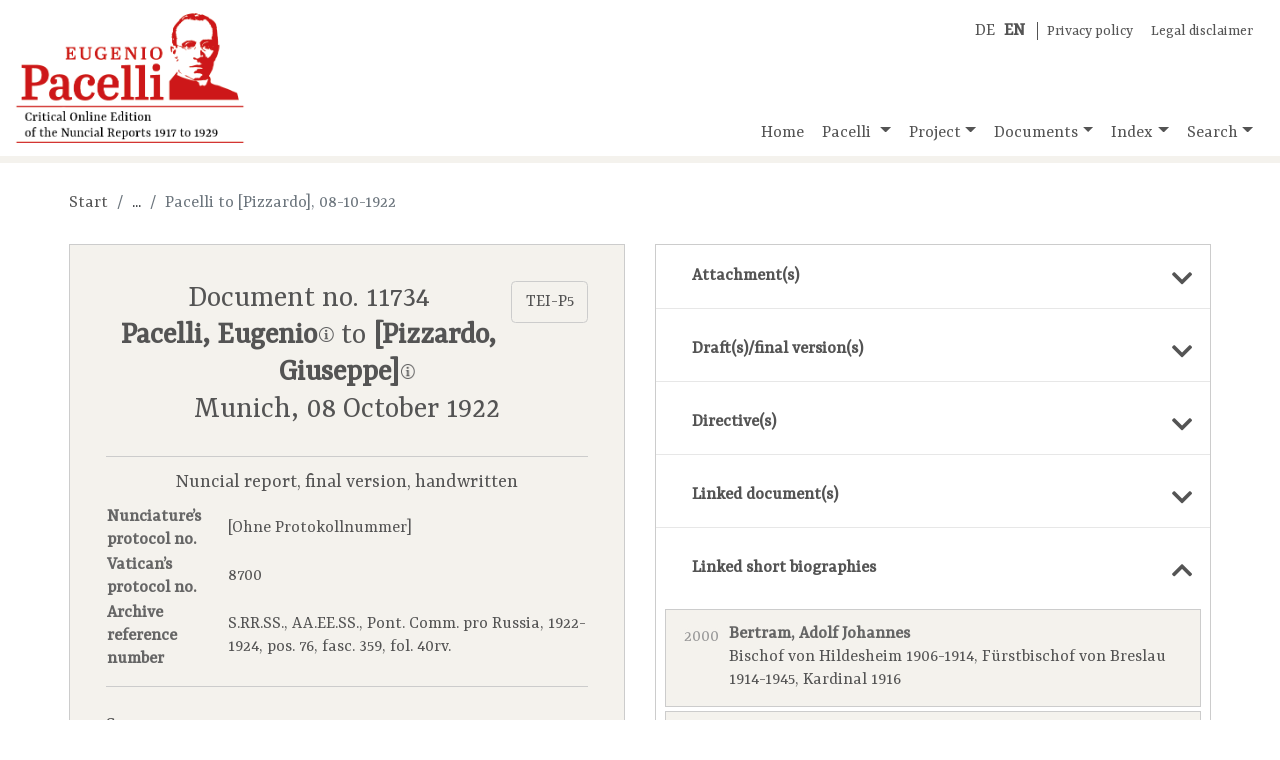

--- FILE ---
content_type: text/html;charset=UTF-8
request_url: https://pacelli-edition.de/en/document.html?idno=11734&biosInDoc=show
body_size: 28834
content:
<!DOCTYPE html>
<html xmlns="http://www.w3.org/1999/xhtml" data-template="i18n:translate" data-template-catalogues="data/i18n" data-template-lang="de">
    <head>
            <!-- Meta -->
        <meta charset="UTF-8" />
        <meta name="description" content="Eugenio Pacelli, the future Pope Pius&#160;XII (pontificate:&#xA;        1939-1958), is one of the most well-known and controversial figures of the 20th century.&#xA;        Here, the reports and attachments Eugenio Pacelli, the future Pope Pius&#160;XII, sent to the&#xA;        Roman Curia when he was nuncio in Munich (1917-1924) and Berlin (1920-1929) are gathered,&#xA;        edited critically, annotated and evaluated." />
        <meta name="keywords" content="Eugenio Pacelli, Pacelli, Nuncial Reports, Online Edition" />
        <meta name="viewport" content="width=device-width, initial-scale=1.0" />
            <!-- Fav-Icon -->
        <link rel="shortcut icon" href="./resources/images/template/pacelli-favicon.ico" />
            <!-- Title-->
        <title>Eugenio Pacelli. Critical Online Edition of the Nuncial Reports
        1917–1929</title>
            <!-- JQuery -->
        <script type="text/javascript" src="./resources/libraries/jQuery/jquery-3.3.1.min.js"></script>
            <!-- <script type="text/javascript" src="./resources/libraries/jQuery/jquery-ui-1.12.min.js"/>  Required for "Draggable" -->
            <!-- Bootstrap-->
        <link rel="stylesheet" type="text/css" href="./resources/libraries/bootstrap/bootstrap-4.1.3.min.css" />
        <script type="text/javascript" src="./resources/libraries/bootstrap/bootstrap-4.1.3.bundle.js"></script>
            <!-- SlimWidgets -->
        <link rel="stylesheet" type="text/css" href="./resources/libraries/SlimWidgets/css/slim-widgets.css" />
        <script type="text/javascript" src="./resources/libraries/SlimWidgets/js/slim-widgets.js"></script>
            <!-- Own CSS -->
        <link rel="stylesheet" type="text/css" href="./resources/css/pacelli-main.css" />
            <!-- Own JS -->
        <script type="text/javascript" src="./resources/js/pacelli-objects.js"></script>
        <script type="text/javascript" src="./resources/js/pacelli.js"></script>
            <!-- Google Font "Ysra" -->
        <link href="https://fonts.googleapis.com/css?family=Yrsa&amp;display=swap" rel="stylesheet" /> 
            <!-- Font awesome -->
        <link rel="stylesheet" href="https://use.fontawesome.com/releases/v5.8.0/css/all.css" integrity="sha384-Mmxa0mLqhmOeaE8vgOSbKacftZcsNYDjQzuCOm6D02luYSzBG8vpaOykv9lFQ51Y" crossorigin="anonymous" />
    </head>
    <body id="body" lang="en">
        <div class="container container-xl" id="main-container">
                <!-- Title -->
            <header class="row">
                <div class="im-da-lang"><span xmlns="" class="lang-container"><a class="lang-link" href="../index.html">DE</a><a class="lang-link" href="./index.html"><b>EN</b></a></span><span class="im-da-nav"><a href="./data-protection-policy.html">Privacy policy</a><a href="./impressum-en.html">Legal disclaimer</a></span>
                </div><a class="pacelli-logo-link" href="./index.html"><img class="pacelli-logo" src="./resources/images/template/pacelli-edition-logo-en.png" alt="Pacelli Edition" /></a>
                    <!-- Navigation -->
                <nav class="navbar navbar-expand-md navbar-light ml-auto d-flex align-items-end"><button class="navbar-toggler" type="button" data-toggle="collapse" data-target="#navbarNavDropdown" aria-controls="navbarNavDropdown" aria-expanded="false" aria-label="Toggle navigation"><span class="navbar-toggler-icon"></span></button>
                    <div class="collapse navbar-collapse" id="navbarNavDropdown">
                        <ul class="navbar-nav"> <!-- move navbar to the right: ml-auto -->
                            <li class="nav-item"><a id="nav-home" class="nav-link home-link" href="./index.html">Home</a>
                            </li>
                            <li class="nav-item dropdown"><a id="nav-pacelli" class="nav-link dropdown-toggle" href="./navigation.html#pacelli" role="button" data-toggle="dropdown" aria-haspopup="true" aria-expanded="false">
                                        Pacelli
                                    </a>
                                <div class="dropdown-menu" aria-labelledby="navbarDropdownMenuLink"><a class="dropdown-item" href="./biography.html">Biography</a><a class="dropdown-item" href="./nunciature.html">Nunciature</a>
                                </div>
                            </li>
                            <li class="nav-item dropdown"><a id="nav-project" class="nav-link dropdown-toggle" href="./navigation.html#projekt" role="button" data-toggle="dropdown" aria-haspopup="true" aria-expanded="false">Project</a>
                                <div class="dropdown-menu" aria-labelledby="navbarDropdownMenuLink"><a class="dropdown-item" href="./documentation.html">Documentation</a><a class="dropdown-item" href="./team.html">Team</a><a class="dropdown-item" href="./partners.html">Partners</a><a class="dropdown-item" href="./editorial-guidelines.html">Editorial guidelines</a><a class="dropdown-item" href="./publications.html">Publications</a><a class="dropdown-item" href="./talks-and-presentations.html">Talks and presentations</a><a class="dropdown-item" href="./reports-and-interviews.html">Reports and interviews</a>
                                </div>
                            </li>
                            <li class="nav-item dropdown"><a id="nav-documents" class="nav-link dropdown-toggle" href="./navigation.html#dokumente" role="button" data-toggle="dropdown" aria-haspopup="true" aria-expanded="false">Documents</a>
                                <div class="dropdown-menu" aria-labelledby="navbarDropdownMenuLink"><a class="dropdown-item" href="./documents-by-archives.html">Ordered by archives</a><a class="dropdown-item" href="./documents-by-topics.html">Ordered by topics</a><a class="dropdown-item" href="./documents-chronologically.html">Ordered chronologically</a>
                                </div>
                            </li>
                            <li class="nav-item dropdown"><a id="nav-register" class="nav-link dropdown-toggle" href="./navigation.html#register" role="button" data-toggle="dropdown" aria-haspopup="true" aria-expanded="false">Index</a>
                                <div class="dropdown-menu" aria-labelledby="navbarDropdownMenuLink"><a class="dropdown-item" href="./short-biographies.html?letter=A">Short biographies</a><a class="dropdown-item" href="./keywords.html?letter=A">Keywords</a>
                                </div>
                            </li>
                            <li class="nav-item dropdown"><a id="nav-search" class="nav-link dropdown-toggle" href="./navigation.html#suche" role="button" data-toggle="dropdown" aria-haspopup="true" aria-expanded="false">Search</a>
                                <div class="dropdown-menu dropdown-menu-right" aria-labelledby="navbarDropdownMenuLink"><a class="dropdown-item" href="./search-all-records.html">All records</a>
                                    <div class="dropdown-divider"></div><a class="dropdown-item" href="./search-documents.html">Documents</a><a class="dropdown-item" href="./search-short-biographies.html">Short biographies</a><a class="dropdown-item" href="./search-keywords.html">Keywords</a>
                                </div>
                            </li>
                        </ul>
                    </div>
                </nav>
            </header>
                
                <!-- Actual page content goes here -->
            <div id="content" class="row content-row"><span class="page-info" data-pageid="doc"></span>
    <div class="col-12 basic-container">
                    <nav xmlns="" aria-label="breadcrumb">
                        <ol class="breadcrumb">
                            <li class="breadcrumb-item"><a href="./index.html">Start</a>
                            </li>
                            <li class="breadcrumb-item empty">...</li>
                            <li class="breadcrumb-item active" aria-current="page">Pacelli to [Pizzardo], 08-10-1922</li>
                        </ol>
                    </nav>
    </div>
    <div class="col-lg-6 basic-container left">
                    <div xmlns="" class="resource doc-container" data-idno="11734"><a class="btn" href="https://pacelli-edition.de/Dokument/11734?format=xml" target="blanc" style="float:right;">TEI-P5</a>
                        <section class="resource-header doc-header">
                            <h3 class="doc-title">Document no. 11734<br /><b><a class="resource-link bio-link" href="./short-biography.html?idno=16027">Pacelli, Eugenio<img src="./resources/images/document/i-icon.png" class="bio-link-icon resource-link-icon" data-idno="16027" title="Show short biography" /></a></b> to <b><a class="resource-link bio-link" href="./short-biography.html?idno=16013">[Pizzardo, Giuseppe]<img src="./resources/images/document/i-icon.png" class="bio-link-icon resource-link-icon" data-idno="16013" title="Show short biography" /></a></b><br />Munich, 08&#160;October&#160;1922</h3>
                        </section>
                        <section class="doc-meta-data">
                            <p class="doc-classification">Nuncial report, final version, handwritten</p>
                            <table class="doc-meta-data-table">
                                <tr>
                                    <th>Nunciature’s protocol no.</th>
                                    <td>[Ohne Protokollnummer]</td>
                                </tr>
                                <tr>
                                    <th>Vatican’s protocol no.</th>
                                    <td>8700</td>
                                </tr>
                                <tr>
                                    <th>Archive reference number</th>
                                    <td>S.RR.SS., AA.EE.SS., Pont. Comm. pro
        Russia, 1922-1924, pos. 76, fasc. 359, fol. 40rv. </td>
                                </tr>
                            </table>
                        </section>
                        <section class="doc-regest">
                            <h5 class="section-title">Summary</h5>Pacelli übersendet Pizzardo einen Nuntiaturbericht über die Russlandhilfe an Gasparri
        und bemerkt, dass ihn die darin übermittelte Bitte des Breslauer Fürstbischofs Kardinal Bertram
        befremde, im "Osservatore Romano" bekannt zu geben, dass drei Millionen Mark für die
        Hilfsmission Papst Pius'&#160;XI. für Russland gesammelt worden seien. Denn Pacelli selbst
        habe nur eine Million Mark dem Caritasverband in Berlin übergeben. Die zweite Million sei
        nicht durch seine Hände gegangen, sondern dem Heiligen Vater direkt dargebracht worden. Dies
        sei aber entgegen Bertrams Behauptung nicht von Pacelli genehmigt worden, vielmehr habe der
        Kardinal sein Schweigen als Zustimmung interpretiert. Um jedoch ein unerwünschten
        Zwischenfall zu vermeiden, wäre der Nuntius Pizzardo äußerst dankbar, wenn der Heilige Stuhl
        eine günstige Formulierung betreffend Bertram finden möge, die alle zufriedenstellt. Der Nuntius
        verweist auf seinen Nuntiaturbericht vom 30.&#160;August 1922, mit dem er dem Heiligen Stuhl
        einen detaillierten Bericht des Caritasverbands über die Hilfsaktion zukommen ließ. Was die
        Schaffung eines nationalen Aktionskomitees für die Russlandhilfe angeht, zeigt sich Pacelli
        skeptisch, da die Situation in Deutschland ebenfalls schlimm sei.</section>
                        <section class="doc-subject">
                            <h5 class="section-title mb-0">[no subject]</h5>
                        </section>
                        <section class="spec-container pacelli-1st-layer"><u>Personale</u>
                        </section>
                        <section class="doc-body-container pacelli-1st-layer">Carmo Monsignore<br />Qui accluso <strike>Le</strike><sup><a class="footnote-reverse-anchor" name="fn-rev-1" id="fn-rev-1"></a><a class="footnote" href="#fn-1">1</a></sup> invio un <a class="resource-link doc-link" href="./document.html?idno=11733" title="Open linked document">Rapporto</a> all'E.mo &lt;<a class="resource-link bio-link" href="./short-biography.html?idno=7008">Superiore<img src="./resources/images/document/i-icon.png" class="bio-link-icon resource-link-icon" data-idno="7008" title="Show short biography" /></a>&gt;<sup><a class="footnote-reverse-anchor" name="fn-rev-2" id="fn-rev-2"></a><a class="footnote" href="#fn-2">2</a></sup> circa i
            <a class="resource-link sub-link" href="./keyword.html?idno=14063">soccorsi per la Russia<img src="./resources/images/document/i-icon.png" class="sub-link-icon resource-link-icon" data-idno="14063" title="Show keyword" /></a>. La domanda dell'E.mo <a class="resource-link bio-link" href="./short-biography.html?idno=2000">Bertram<img src="./resources/images/document/i-icon.png" class="bio-link-icon resource-link-icon" data-idno="2000" title="Show short biography" /></a>, che sia &lt;cioè&gt;<sup><a class="footnote-reverse-anchor" name="fn-rev-3" id="fn-rev-3"></a><a class="footnote" href="#fn-3">3</a></sup>
        pubblicato nell'<a class="resource-link sub-link" href="./keyword.html?idno=15007"><u>Osservatore Rom</u>.<img src="./resources/images/document/i-icon.png" class="sub-link-icon resource-link-icon" data-idno="15007" title="Show keyword" /></a> essere stati i tre milioni
        offerti al <a class="resource-link bio-link" href="./short-biography.html?idno=18022">S.&#160;Padre<img src="./resources/images/document/i-icon.png" class="bio-link-icon resource-link-icon" data-idno="18022" title="Show short biography" /></a>, può veramente sembrare un po' strana. In
        seguito al Dispaccio <a class="resource-link doc-link" href="./document.html?idno=5931" title="Open linked document">N.&#160;3215</a>
                            <strike>gli</strike><sup><a class="footnote-reverse-anchor" name="fn-rev-4" id="fn-rev-4"></a><a class="footnote" href="#fn-4">4</a></sup> inviai, secondo il di lui
        desiderio, un milione di Marchi al <a class="resource-link sub-link" href="./keyword.html?idno=3001"><u>Caritasverband</u><img src="./resources/images/document/i-icon.png" class="sub-link-icon resource-link-icon" data-idno="3001" title="Show keyword" /></a> in Berlino.
        Il secondo milione non è mai passato per le mie mani; l'E.mo me ne ha dato soltanto
        comunicazione, e, se in una recente &lt;sua&gt;<sup><a class="footnote-reverse-anchor" name="fn-rev-5" id="fn-rev-5"></a><a class="footnote" href="#fn-5">5</a></sup> lettera egli mi scrive che io ho <u>genehmigt</u> l'uso fattone e
        che quindi l'intiera colletta è stata <u>dem Heiligen Vater dargebracht</u>, dice veramente
        cosa <div class="new-folio">40v</div>non del tutto esatta, giacché in nessuna delle mie
        lettere vi è una parola &lt;almeno espressa&gt;<sup><a class="footnote-reverse-anchor" name="fn-rev-6" id="fn-rev-6"></a><a class="footnote" href="#fn-6">6</a></sup> di tale approvazione, anzi in una &lt;del Giugno
            scorso&gt;<sup><a class="footnote-reverse-anchor" name="fn-rev-7" id="fn-rev-7"></a><a class="footnote" href="#fn-7">7</a></sup> facevo notare espressamente
        che io non avevo ricevuto altro che il &lt;(1º)&gt;<sup><a class="footnote-reverse-anchor" name="fn-rev-8" id="fn-rev-8"></a><a class="footnote" href="#fn-8">8</a></sup> milione &lt;allora&gt;<sup><a class="footnote-reverse-anchor" name="fn-rev-9" id="fn-rev-9"></a><a class="footnote" href="#fn-9">9</a></sup> inviatomi dalla <a class="resource-link sub-link" href="./keyword.html?idno=11074"><u>Katholische
            Korrespondenz</u><img src="./resources/images/document/i-icon.png" class="sub-link-icon resource-link-icon" data-idno="11074" title="Show keyword" /></a>. &lt;È stato quindi dall'E.mo interpretato il mio silenzio come
            approvazione.&gt;<sup><a class="footnote-reverse-anchor" name="fn-rev-10" id="fn-rev-10"></a><a class="footnote" href="#fn-10">10</a></sup> Tuttavia, se, <u>per
            evitare spiacevoli incidenti</u>, Ella potesse fare contento l'E.mo, Gliene sarei
            <u>riconoscentissimo</u>. Non sarà difficile alla <a class="resource-link sub-link" href="./keyword.html?idno=8007">Segreteria di
            Stato<img src="./resources/images/document/i-icon.png" class="sub-link-icon resource-link-icon" data-idno="8007" title="Show keyword" /></a> di trovare, al caso, una formula adatta che salvi tutto. – Col Rapporto
            <a class="resource-link doc-link" href="./document.html?idno=12399" title="Open linked document">N.&#160;24999</a> del 30&#160;Agosto scorso spedii una
            &lt;dettagliata&gt;<sup><a class="footnote-reverse-anchor" name="fn-rev-11" id="fn-rev-11"></a><a class="footnote" href="#fn-11">11</a></sup><a class="resource-link doc-link" href="./document.html?idno=12425" title="Open linked document">relazione</a> del <u>Caritasverband</u> sul modo come erano stati
        distribuiti i soccorsi.<br />Se qui sarà possibile di formare &lt;con
            efficacia&gt;<sup><a class="footnote-reverse-anchor" name="fn-rev-12" id="fn-rev-12"></a><a class="footnote" href="#fn-12">12</a></sup> un Comitato d'azione per i
        bambini russi, non so. La <a class="resource-link sub-link" href="./keyword.html?idno=9025">miseria<img src="./resources/images/document/i-icon.png" class="sub-link-icon resource-link-icon" data-idno="9025" title="Show keyword" /></a> è già qui così grande!<br />Con
        affettuosi saluti<br />Sempre Suo<br />+ Eugenio P.
    </section>
                        <section class="doc-addition">40r, oben mittig hds.
            vermerkt, vermutlich vom Empfänger: "<u>R</u>". Pacelli legte diesem informellen
            Schreiben den offiziellen Nuntiaturbericht Nr.&#160;25332 (<a class="resource-link doc-link" href="./document.html?idno=11733" title="Open linked document">Dokument
                Nr.&#160;11733</a>) bei.</section>
                        <section class="footnote-container">
                            <div class="footnote"><a class="footnote-anchor" name="fn-1" id="fn-1"></a><span class="footnote-text"><span class="footnote-nmb indented">1</span><a class="footnote-reverse" href="#fn-rev-1">↑</a>Hds. gestrichen von
            Pacelli.</span>
                            </div>
                            <div class="footnote"><a class="footnote-anchor" name="fn-2" id="fn-2"></a><span class="footnote-text"><span class="footnote-nmb indented">2</span><a class="footnote-reverse" href="#fn-rev-2">↑</a>Hds. eingefügt von Pacelli.</span>
                            </div>
                            <div class="footnote"><a class="footnote-anchor" name="fn-3" id="fn-3"></a><span class="footnote-text"><span class="footnote-nmb indented">3</span><a class="footnote-reverse" href="#fn-rev-3">↑</a>Hds. eingefügt von Pacelli.</span>
                            </div>
                            <div class="footnote"><a class="footnote-anchor" name="fn-4" id="fn-4"></a><span class="footnote-text"><span class="footnote-nmb indented">4</span><a class="footnote-reverse" href="#fn-rev-4">↑</a>Hds. gestrichen von Pacelli.</span>
                            </div>
                            <div class="footnote"><a class="footnote-anchor" name="fn-5" id="fn-5"></a><span class="footnote-text"><span class="footnote-nmb indented">5</span><a class="footnote-reverse" href="#fn-rev-5">↑</a>Hds. eingefügt von
            Pacelli.</span>
                            </div>
                            <div class="footnote"><a class="footnote-anchor" name="fn-6" id="fn-6"></a><span class="footnote-text"><span class="footnote-nmb indented">6</span><a class="footnote-reverse" href="#fn-rev-6">↑</a>Hds. eingefügt von
            Pacelli.</span>
                            </div>
                            <div class="footnote"><a class="footnote-anchor" name="fn-7" id="fn-7"></a><span class="footnote-text"><span class="footnote-nmb indented">7</span><a class="footnote-reverse" href="#fn-rev-7">↑</a>Hds. eingefügt von Pacelli.</span>
                            </div>
                            <div class="footnote"><a class="footnote-anchor" name="fn-8" id="fn-8"></a><span class="footnote-text"><span class="footnote-nmb indented">8</span><a class="footnote-reverse" href="#fn-rev-8">↑</a>Hds. eingefügt von
            Pacelli.</span>
                            </div>
                            <div class="footnote"><a class="footnote-anchor" name="fn-9" id="fn-9"></a><span class="footnote-text"><span class="footnote-nmb indented">9</span><a class="footnote-reverse" href="#fn-rev-9">↑</a>Hds. eingefügt von
            Pacelli.</span>
                            </div>
                            <div class="footnote"><a class="footnote-anchor" name="fn-10" id="fn-10"></a><span class="footnote-text"><span class="footnote-nmb">10</span><a class="footnote-reverse" href="#fn-rev-10">↑</a>Hds. eingefügt von Pacelli.</span>
                            </div>
                            <div class="footnote"><a class="footnote-anchor" name="fn-11" id="fn-11"></a><span class="footnote-text"><span class="footnote-nmb">11</span><a class="footnote-reverse" href="#fn-rev-11">↑</a>Hds. eingefügt von Pacelli.</span>
                            </div>
                            <div class="footnote"><a class="footnote-anchor" name="fn-12" id="fn-12"></a><span class="footnote-text"><span class="footnote-nmb">12</span><a class="footnote-reverse" href="#fn-rev-12">↑</a>Hds. eingefügt von Pacelli.</span>
                            </div>
                        </section>
                        <section class="citation-reference citation-reference-doc">
                            <h5 class="section-title">Recommended quotation</h5>Pacelli, Eugenio to [Pizzardo, Giuseppe] from 08&#160;October&#160;1922, in: 'Kritische Online-Edition der Nuntiaturberichte Eugenio Pacellis (1917-1929)', document no. 11734, URL: www.pacelli-edition.de/en/Document/11734. Last access: 13-12-2025.</section>
                        <section class="online-change" style="border-bottom:none; margin-bottom:0; padding-bottom:0;">Online since 31-07-2013.</section><a class="pdf-btn d-none" href="./document-pdf.html?idno=11734"></a>
                    </div>
    </div>
    <div class="col-lg-6 basic-container right">
        <div class="accordion">
            <!-- Links to attachments of the current document -->
            <div class="acco-section"><a xmlns="" class="acco-section-title" data-idno="11734" data-type="attachInDoc" href="./document.html?idno=11734&amp;attachInDoc=show"><span>Attachment(s)</span><i class="fas fa-chevron-down"></i></a>
            </div>
            <!-- Links to drafts/executions of the current document -->
            <div class="acco-section"><a xmlns="" class="acco-section-title" data-idno="11734" data-type="entwAusfInDoc" href="./document.html?idno=11734&amp;entwAusfInDoc=show"><span>Draft(s)/final version(s)</span><i class="fas fa-chevron-down"></i></a>
            </div>
            <!-- Links to "Weisungen" of the current document -->
            <div class="acco-section"><a xmlns="" class="acco-section-title" data-idno="11734" data-type="weisungInDoc" href="./document.html?idno=11734&amp;weisungInDoc=show"><span>Directive(s)</span><i class="fas fa-chevron-down"></i></a>
            </div>
            <!-- Links to documents referenced in the current document -->
            <div class="acco-section"><a xmlns="" class="acco-section-title" data-idno="11734" data-type="docsInDoc" href="./document.html?idno=11734&amp;docsInDoc=show"><span>Linked document(s)</span><i class="fas fa-chevron-down"></i></a>
            </div>
            <!-- Links to bios referenced in the current document -->
            <div class="acco-section"><a xmlns="" class="acco-section-title" data-idno="11734" data-type="biosInDoc" href="./document.html?idno=11734"><span>Linked short biographies</span><i class="fas fa-chevron-up"></i></a>
                            <div xmlns="" class="results-container bio-results-container">
                                <ul class="link-items bio-link-items">
                                    <li class="link-item bio-link-item"><a data-idno="2000" class="bio-link" href="./short-biography.html?idno=2000"><span class="name">Bertram, Adolf Johannes</span><span class="idno">2000</span><span class="meta">Bischof von Hildesheim 1906-1914, Fürstbischof von Breslau 1914-1945, Kardinal 1916</span></a>
                                    </li>
                                    <li class="link-item bio-link-item"><a data-idno="7008" class="bio-link" href="./short-biography.html?idno=7008"><span class="name">Gasparri, Pietro</span><span class="idno">7008</span><span class="meta">Kardinalstaatssekretär 1914-1930</span></a>
                                    </li>
                                    <li class="link-item bio-link-item"><a data-idno="16027" class="bio-link" href="./short-biography.html?idno=16027"><span class="name">Pacelli, Eugenio (Pius XII.)</span><span class="idno">16027</span><span class="meta">Nuntius in Bayern 1917-1925, zugleich beim Deutschen Reich und in Preußen 1920-1929,
        Kardinalstaatssekretär 1930, Papst Pius&#160;XII. 1939</span></a>
                                    </li>
                                    <li class="link-item bio-link-item"><a data-idno="18022" class="bio-link" href="./short-biography.html?idno=18022"><span class="name">Pius XI. (Taufname: Achille Ratti)</span><span class="idno">18022</span><span class="meta">Nuntius in Polen 1919, Erzbischof von Mailand 1921, Papst Pius&#160;XI. 1922</span></a>
                                    </li>
                                    <li class="link-item bio-link-item"><a data-idno="16013" class="bio-link" href="./short-biography.html?idno=16013"><span class="name">Pizzardo, Giuseppe</span><span class="idno">16013</span><span class="meta">Minutant 1912, Untersekretär 1920 und Substitut 1921 in der Kongregation für die
        Außerordentlichen Kirchlichen Angelegenheiten, Kardinal 1937</span></a>
                                    </li>
                                </ul>
                            </div>
            </div>
            <!-- Links to subs referenced in the current document -->
            <div class="acco-section"><a xmlns="" class="acco-section-title" data-idno="11734" data-type="subsInDoc" href="./document.html?idno=11734&amp;subsInDoc=show"><span>Linked keyword(s)</span><i class="fas fa-chevron-down"></i></a>
            </div>
            <!-- Incoming links from other documents -->
            <div class="acco-section"><a xmlns="" class="acco-section-title" data-idno="11734" data-type="docsToDoc" href="./document.html?idno=11734&amp;docsToDoc=show"><span>Linking document(s)</span><i class="fas fa-chevron-down"></i></a>
            </div>
        </div>
    </div>
    <!--<div class="col-12 basic-container">
        <span class="app:insert-prev-next-doc-links"/>
    </div>-->
</div>
                <!-- /page content -->
            <footer class="row">
                <div class="col-6 col-lg-3 partner-logo"><a href="https://www.uni-muenster.de/de/" target="_blank" title="Westfälische Wilhelms-Universität Münster"><img style="width:300px; max-width:90%; margin-left:auto; margin-right:auto;" src="./resources/images/template/logo-uni-muenster.png" alt="Logo WWU Münster" /></a>
                </div>
                <div class="col-6 col-lg-3 partner-logo"><a href="http://www.dhi-roma.it/" target="_blank" title="Deutsches Historisches Institut Rom"><img src="./resources/images/template/logo-dhi-rom.png" alt="Logo DHI Rom" /></a>
                </div>
                <div class="col-6 col-lg-3 partner-logo"><a href="http://asv.vatican.va/content/archiviosegretovaticano/it.html" target="_blank" title="Archivio Segreto Vaticano"><img src="./resources/images/template/logo-archivio-segreto.png" alt="Logo Archivio Segreto Vaticano" /></a>
                </div>
                <div class="col-6 col-lg-3 partner-logo"><a href="http://www.dfg.de/" target="_blank" title="Deutsche Forschungsgemeinschaft"><img src="./resources/images/template/logo-dfg.png" alt="Logo DFG" /></a>
                </div>
            </footer>
        </div>
    </body>
</html>